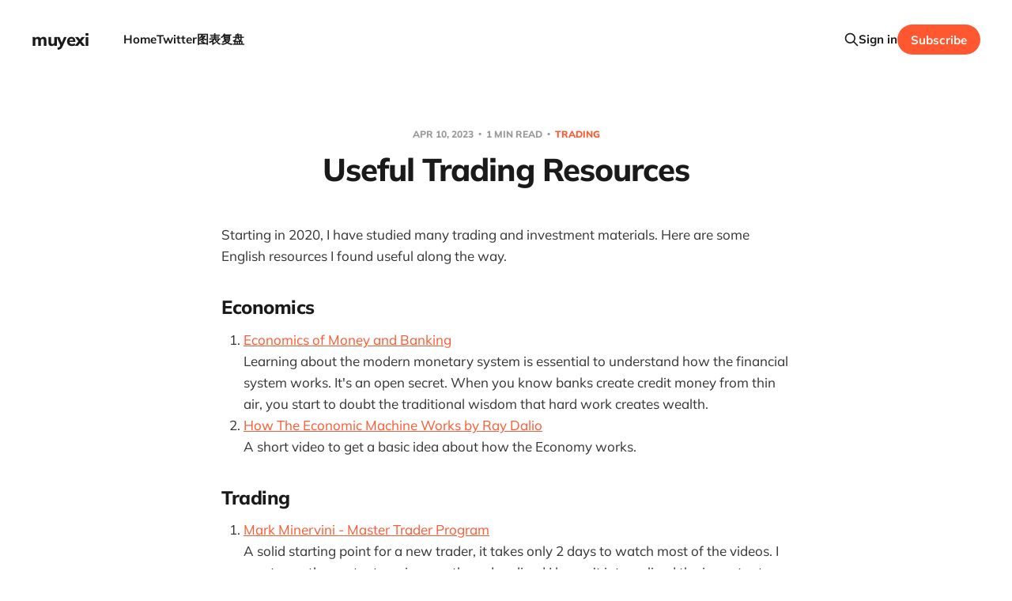

--- FILE ---
content_type: text/html; charset=utf-8
request_url: https://muyexi.im/useful-trading-resources/
body_size: 5594
content:
<!DOCTYPE html>
<html lang="en">

<head>
    <meta charset="utf-8">
    <meta name="viewport" content="width=device-width, initial-scale=1">
    <title>Useful Trading Resources</title>
    <link rel="stylesheet" href="/assets/built/screen.css?v=607ccacd49">

    <link rel="icon" href="https://muyexi.im/content/images/size/w256h256/2023/01/fotor_2023-1-14_18_47_19-1.png" type="image/png">
    <link rel="canonical" href="https://muyexi.im/useful-trading-resources/">
    <meta name="referrer" content="no-referrer-when-downgrade">
    
    <meta property="og:site_name" content="muyexi">
    <meta property="og:type" content="article">
    <meta property="og:title" content="Useful Trading Resources">
    <meta property="og:description" content="Starting in 2020, I have studied many trading and investment materials. Here are some English resources I found useful along the way.



Economics


 1. 
    
    
    Economics of Money and Banking
    
    Learning about the modern monetary system is essential to understand how the financial system works. It&#x27;s an open secret. When you">
    <meta property="og:url" content="https://muyexi.im/useful-trading-resources/">
    <meta property="article:published_time" content="2023-04-10T04:06:24.000Z">
    <meta property="article:modified_time" content="2023-04-10T04:06:24.000Z">
    <meta property="article:tag" content="Trading">
    
    <meta name="twitter:card" content="summary">
    <meta name="twitter:title" content="Useful Trading Resources">
    <meta name="twitter:description" content="Starting in 2020, I have studied many trading and investment materials. Here are some English resources I found useful along the way.



Economics


 1. 
    
    
    Economics of Money and Banking
    
    Learning about the modern monetary system is essential to understand how the financial system works. It&#x27;s an open secret. When you">
    <meta name="twitter:url" content="https://muyexi.im/useful-trading-resources/">
    <meta name="twitter:label1" content="Written by">
    <meta name="twitter:data1" content="Winter Wang">
    <meta name="twitter:label2" content="Filed under">
    <meta name="twitter:data2" content="Trading">
    <meta name="twitter:site" content="@muyexi">
    <meta name="twitter:creator" content="@muyexi">
    
    <script type="application/ld+json">
{
    "@context": "https://schema.org",
    "@type": "Article",
    "publisher": {
        "@type": "Organization",
        "name": "muyexi",
        "url": "https://muyexi.im/",
        "logo": {
            "@type": "ImageObject",
            "url": "https://muyexi.im/content/images/size/w256h256/2023/01/fotor_2023-1-14_18_47_19-1.png",
            "width": 60,
            "height": 60
        }
    },
    "author": {
        "@type": "Person",
        "name": "Winter Wang",
        "image": {
            "@type": "ImageObject",
            "url": "https://muyexi.im/content/images/2023/12/Untitled.png",
            "width": 564,
            "height": 568
        },
        "url": "https://muyexi.im/author/winter/",
        "sameAs": [
            "https://x.com/muyexi"
        ]
    },
    "headline": "Useful Trading Resources",
    "url": "https://muyexi.im/useful-trading-resources/",
    "datePublished": "2023-04-10T04:06:24.000Z",
    "dateModified": "2023-04-10T04:06:24.000Z",
    "keywords": "Trading",
    "description": "Starting in 2020, I have studied many trading and investment materials. Here are some English resources I found useful along the way.\n\n\n\nEconomics\n\n\n 1. \n    \n    \n    Economics of Money and Banking\n    \n    Learning about the modern monetary system is essential to understand how the financial system works. It&#x27;s an open secret. When you know banks create credit money from thin air, you start to doubt the traditional wisdom that hard work creates wealth.\n    \n\n 2. \n    \n    \n    How The Economic ",
    "mainEntityOfPage": "https://muyexi.im/useful-trading-resources/"
}
    </script>

    <meta name="generator" content="Ghost 6.13">
    <link rel="alternate" type="application/rss+xml" title="muyexi" href="https://muyexi.im/rss/">
    <script defer src="https://cdn.jsdelivr.net/ghost/portal@~2.56/umd/portal.min.js" data-i18n="true" data-ghost="https://muyexi.im/" data-key="8c707002cfc7f0e5eea341d183" data-api="https://muyexi.im/ghost/api/content/" data-locale="en" crossorigin="anonymous"></script><style id="gh-members-styles">.gh-post-upgrade-cta-content,
.gh-post-upgrade-cta {
    display: flex;
    flex-direction: column;
    align-items: center;
    font-family: -apple-system, BlinkMacSystemFont, 'Segoe UI', Roboto, Oxygen, Ubuntu, Cantarell, 'Open Sans', 'Helvetica Neue', sans-serif;
    text-align: center;
    width: 100%;
    color: #ffffff;
    font-size: 16px;
}

.gh-post-upgrade-cta-content {
    border-radius: 8px;
    padding: 40px 4vw;
}

.gh-post-upgrade-cta h2 {
    color: #ffffff;
    font-size: 28px;
    letter-spacing: -0.2px;
    margin: 0;
    padding: 0;
}

.gh-post-upgrade-cta p {
    margin: 20px 0 0;
    padding: 0;
}

.gh-post-upgrade-cta small {
    font-size: 16px;
    letter-spacing: -0.2px;
}

.gh-post-upgrade-cta a {
    color: #ffffff;
    cursor: pointer;
    font-weight: 500;
    box-shadow: none;
    text-decoration: underline;
}

.gh-post-upgrade-cta a:hover {
    color: #ffffff;
    opacity: 0.8;
    box-shadow: none;
    text-decoration: underline;
}

.gh-post-upgrade-cta a.gh-btn {
    display: block;
    background: #ffffff;
    text-decoration: none;
    margin: 28px 0 0;
    padding: 8px 18px;
    border-radius: 4px;
    font-size: 16px;
    font-weight: 600;
}

.gh-post-upgrade-cta a.gh-btn:hover {
    opacity: 0.92;
}</style>
    <script defer src="https://cdn.jsdelivr.net/ghost/sodo-search@~1.8/umd/sodo-search.min.js" data-key="8c707002cfc7f0e5eea341d183" data-styles="https://cdn.jsdelivr.net/ghost/sodo-search@~1.8/umd/main.css" data-sodo-search="https://muyexi.im/" data-locale="en" crossorigin="anonymous"></script>
    
    <link href="https://muyexi.im/webmentions/receive/" rel="webmention">
    <script defer src="/public/cards.min.js?v=607ccacd49"></script>
    <link rel="stylesheet" type="text/css" href="/public/cards.min.css?v=607ccacd49">
    <script defer src="/public/comment-counts.min.js?v=607ccacd49" data-ghost-comments-counts-api="https://muyexi.im/members/api/comments/counts/"></script>
    <script defer src="/public/member-attribution.min.js?v=607ccacd49"></script><style>:root {--ghost-accent-color: #ff572f;}</style>
    <link rel="stylesheet" href="https://cdnjs.cloudflare.com/ajax/libs/prism/1.28.0/themes/prism.min.css">

<!-- Google tag (gtag.js) -->
<script async src="https://www.googletagmanager.com/gtag/js?id=G-VKNK4G8379"></script>
<script>
  window.dataLayer = window.dataLayer || [];
  function gtag(){dataLayer.push(arguments);}
  gtag('js', new Date());

  gtag('config', 'G-VKNK4G8379');
</script>

<!-- Fix first paragraph font size -->
<style type="text/css">
 .post-template .post-content > p:first-child { font-size: 1em; }
</style>

<script>
    var gh_search_key = 'cc0c4ed768392942595c0d137a';
    var gh_search_migration = 'v1';
</script>

<base target="_blank">
</head>

<body class='post-template tag-trading is-head-left-logo'>
<div class="site">

    <header id="gh-head" class="gh-head gh-outer">
        <div class="gh-head-inner gh-inner">
            <div class="gh-head-brand">
                <div class="gh-head-brand-wrapper">
                    <a class="gh-head-logo" href="https://muyexi.im">
                            muyexi
                    </a>
                </div>
                <button class="gh-search gh-icon-btn" aria-label="Search this site" data-ghost-search><svg xmlns="http://www.w3.org/2000/svg" fill="none" viewBox="0 0 24 24" stroke="currentColor" stroke-width="2" width="20" height="20"><path stroke-linecap="round" stroke-linejoin="round" d="M21 21l-6-6m2-5a7 7 0 11-14 0 7 7 0 0114 0z"></path></svg></button>
                <button class="gh-burger"></button>
            </div>

            <nav class="gh-head-menu">
                <ul class="nav">
    <li class="nav-home"><a href="https://muyexi.im/">Home</a></li>
    <li class="nav-twitter"><a href="https://twitter.com/muyexi">Twitter</a></li>
    <li class="nav-tu-biao-fu-pan"><a href="https://pichome.muyexi.im">图表复盘</a></li>
</ul>

            </nav>

            <div class="gh-head-actions">
                    <button class="gh-search gh-icon-btn" aria-label="Search this site" data-ghost-search><svg xmlns="http://www.w3.org/2000/svg" fill="none" viewBox="0 0 24 24" stroke="currentColor" stroke-width="2" width="20" height="20"><path stroke-linecap="round" stroke-linejoin="round" d="M21 21l-6-6m2-5a7 7 0 11-14 0 7 7 0 0114 0z"></path></svg></button>
                    <div class="gh-head-members">
                                <a class="gh-head-link" href="#/portal/signin" data-portal="signin">Sign in</a>
                                <a class="gh-head-btn gh-btn gh-primary-btn" href="#/portal/signup" data-portal="signup">Subscribe</a>
                    </div>
            </div>
        </div>
    </header>


    <div class="site-content">
        
<main class="site-main">

        <article class="single post tag-trading no-image">

        <header class="single-header gh-canvas">
            <div class="single-meta">
                <span class="single-meta-item single-meta-date">
                    <time datetime="2023-04-10">
                        Apr 10, 2023
                    </time>
                </span>
                    <span class="single-meta-item single-meta-length">
                        1 min read
                    </span>
                    <span class="single-meta-item single-meta-tag">
                        <a class="post-tag post-tag-trading" href="/tag/trading/">
                            Trading
                        </a>
                    </span>
            </div>

            <h1 class="single-title">Useful Trading Resources</h1>


        </header>

    <div class="single-content gh-content gh-canvas">
        <!--kg-card-begin: markdown--><p>Starting in 2020, I have studied many trading and investment materials. Here are some English resources I found useful along the way.</p>
<h3 id="economics">Economics</h3>
<ol>
<li>
<p><a href="https://www.coursera.org/learn/money-banking?ref=muyexi.im">Economics of Money and Banking</a><br>
Learning about the modern monetary system is essential to understand how the financial system works. It's an open secret. When you know banks create credit money from thin air, you start to doubt the traditional wisdom that hard work creates wealth.</p>
</li>
<li>
<p><a href="https://youtu.be/PHe0bXAIuk0?ref=muyexi.im">How The Economic Machine Works by Ray Dalio</a><br>
A short video to get a basic idea about how the Economy works.</p>
</li>
</ol>
<h3 id="trading">Trading</h3>
<ol>
<li>
<p><a href="https://www.minervini.com/master-sign-up.php?ref=muyexi.im">Mark Minervini - Master Trader Program</a><br>
A solid starting point for a new trader, it takes only 2 days to watch most of the videos. I went over the content again recently and realized I haven't internalized the important parts. It's expensive but you can find pirated versions somewhere.</p>
</li>
<li>
<p><a href="https://www.wyckoffanalytics.com/?ref=muyexi.im">Wyckoff Analytics</a><br>
I read and studied The Wyckoff Method 2 years ago, but it wasn't until this year that I start to realize how important it is. It takes experience and struggles to understand some basic ideas in the financial world.</p>
</li>
<li>
<p><a href="https://www.youtube.com/@Wysetrade?ref=muyexi.im">Wysetrade</a><br>
High-quality and practical content. You can assemble your strategy using the comprehensive tactics shared on the channel.</p>
</li>
</ol>
<!--kg-card-end: markdown-->
    </div>

    <div class="gh-canvas">
    <footer class="single-footer">

        <div class="single-footer-left">
            <div class="navigation navigation-previous">
                <a class="navigation-link" href="/hu-shen-300xiang-dui-qiang-ruo-fu-pan/" aria-label="Previous post">
                    <svg xmlns="http://www.w3.org/2000/svg" viewBox="0 0 32 32" fill="currentColor" class="icon navigation-icon">
    <path d="M26.667 14.667v2.667h-16L18 24.667l-1.893 1.893L5.547 16l10.56-10.56L18 7.333l-7.333 7.333h16z"></path>
</svg>                </a>
            </div>
        </div>

        <div class="single-footer-middle">
            <div class="single-footer-top">
                <h3 class="single-footer-title">Published by:</h3>
                <div class="author-list">
                    <div class="author-image-placeholder u-placeholder square">
                        <a href="/author/winter/" title="Winter Wang">
                            <img class="author-image u-object-fit" src="/content/images/size/w150/2023/12/Untitled.png" alt="Winter Wang" loading="lazy">
                        </a>
                    </div>
                </div>
            </div>
        </div>

        <div class="single-footer-right">
            <div class="navigation navigation-next">
                <a class="navigation-link" href="/biao-pu-xiang-dui-qiang-ruo-fu-pan/" aria-label="Next post">
                    <svg xmlns="http://www.w3.org/2000/svg" viewBox="0 0 32 32" fill="currentColor" class="icon navigation-icon">
    <path d="M5.333 14.667v2.667h16L14 24.667l1.893 1.893L26.453 16 15.893 5.44 14 7.333l7.333 7.333h-16z"></path>
</svg>                </a>
            </div>
        </div>

    </footer>
    </div>

</article>
            <section class="related-wrapper gh-canvas">
        <h3 class="related-title">You might also like...</h3>
        <div class="related-feed">
                <article class="feed public post no-image">

    <div class="feed-calendar">
        <div class="feed-calendar-month">
            Nov
        </div>
        <div class="feed-calendar-day">
            15
        </div>
    </div>

    <h2 class="feed-title">期权做空ETH复盘</h2>

    <div class="feed-right">
        <svg xmlns="http://www.w3.org/2000/svg" viewBox="0 0 32 32" fill="currentColor" class="icon icon-star">
    <path d="M16 23.027L24.24 28l-2.187-9.373 7.28-6.307-9.587-.827-3.747-8.827-3.747 8.827-9.587.827 7.267 6.307L7.759 28l8.24-4.973z"></path>
</svg>        <div class="feed-length">
            1 min read
        </div>
    </div>

    <svg xmlns="http://www.w3.org/2000/svg" viewBox="0 0 32 32" fill="currentColor" class="icon feed-icon">
    <path d="M11.453 22.107L17.56 16l-6.107-6.12L13.333 8l8 8-8 8-1.88-1.893z"></path>
</svg>
    <a class="u-permalink" href="/qi-quan-zuo-kong-ethfu-pan/" aria-label="期权做空ETH复盘"></a>

</article>                <article class="feed public post no-image">

    <div class="feed-calendar">
        <div class="feed-calendar-month">
            Sep
        </div>
        <div class="feed-calendar-day">
            07
        </div>
    </div>

    <h2 class="feed-title">急涨急跌看跌，急跌急涨看涨</h2>

    <div class="feed-right">
        <svg xmlns="http://www.w3.org/2000/svg" viewBox="0 0 32 32" fill="currentColor" class="icon icon-star">
    <path d="M16 23.027L24.24 28l-2.187-9.373 7.28-6.307-9.587-.827-3.747-8.827-3.747 8.827-9.587.827 7.267 6.307L7.759 28l8.24-4.973z"></path>
</svg>        <div class="feed-length">
            1 min read
        </div>
    </div>

    <svg xmlns="http://www.w3.org/2000/svg" viewBox="0 0 32 32" fill="currentColor" class="icon feed-icon">
    <path d="M11.453 22.107L17.56 16l-6.107-6.12L13.333 8l8 8-8 8-1.88-1.893z"></path>
</svg>
    <a class="u-permalink" href="/ji-zhang-ji-die-kan-die-ji-die-ji-zhang-kan-zhang/" aria-label="急涨急跌看跌，急跌急涨看涨"></a>

</article>                <article class="feed public post no-image">

    <div class="feed-calendar">
        <div class="feed-calendar-month">
            Aug
        </div>
        <div class="feed-calendar-day">
            28
        </div>
    </div>

    <h2 class="feed-title">NG震荡走势复盘</h2>

    <div class="feed-right">
        <svg xmlns="http://www.w3.org/2000/svg" viewBox="0 0 32 32" fill="currentColor" class="icon icon-star">
    <path d="M16 23.027L24.24 28l-2.187-9.373 7.28-6.307-9.587-.827-3.747-8.827-3.747 8.827-9.587.827 7.267 6.307L7.759 28l8.24-4.973z"></path>
</svg>        <div class="feed-length">
            1 min read
        </div>
    </div>

    <svg xmlns="http://www.w3.org/2000/svg" viewBox="0 0 32 32" fill="currentColor" class="icon feed-icon">
    <path d="M11.453 22.107L17.56 16l-6.107-6.12L13.333 8l8 8-8 8-1.88-1.893z"></path>
</svg>
    <a class="u-permalink" href="/ngzhen-dang-zou-shi-fu-pan/" aria-label="NG震荡走势复盘"></a>

</article>                <article class="feed public post no-image">

    <div class="feed-calendar">
        <div class="feed-calendar-month">
            Jun
        </div>
        <div class="feed-calendar-day">
            28
        </div>
    </div>

    <h2 class="feed-title">支撑位标志性K线</h2>

    <div class="feed-right">
        <svg xmlns="http://www.w3.org/2000/svg" viewBox="0 0 32 32" fill="currentColor" class="icon icon-star">
    <path d="M16 23.027L24.24 28l-2.187-9.373 7.28-6.307-9.587-.827-3.747-8.827-3.747 8.827-9.587.827 7.267 6.307L7.759 28l8.24-4.973z"></path>
</svg>        <div class="feed-length">
            1 min read
        </div>
    </div>

    <svg xmlns="http://www.w3.org/2000/svg" viewBox="0 0 32 32" fill="currentColor" class="icon feed-icon">
    <path d="M11.453 22.107L17.56 16l-6.107-6.12L13.333 8l8 8-8 8-1.88-1.893z"></path>
</svg>
    <a class="u-permalink" href="/zhi-cheng-wei-biao-zhi-xing-kxian/" aria-label="支撑位标志性K线"></a>

</article>                <article class="feed public post no-image">

    <div class="feed-calendar">
        <div class="feed-calendar-month">
            Jun
        </div>
        <div class="feed-calendar-day">
            14
        </div>
    </div>

    <h2 class="feed-title">A股选股复盘</h2>

    <div class="feed-right">
        <svg xmlns="http://www.w3.org/2000/svg" viewBox="0 0 32 32" fill="currentColor" class="icon icon-star">
    <path d="M16 23.027L24.24 28l-2.187-9.373 7.28-6.307-9.587-.827-3.747-8.827-3.747 8.827-9.587.827 7.267 6.307L7.759 28l8.24-4.973z"></path>
</svg>        <div class="feed-length">
            1 min read
        </div>
    </div>

    <svg xmlns="http://www.w3.org/2000/svg" viewBox="0 0 32 32" fill="currentColor" class="icon feed-icon">
    <path d="M11.453 22.107L17.56 16l-6.107-6.12L13.333 8l8 8-8 8-1.88-1.893z"></path>
</svg>
    <a class="u-permalink" href="/agu-xuan-gu-fu-pan/" aria-label="A股选股复盘"></a>

</article>        </div>
    </section>

            <section class="gh-comments gh-canvas">
        <header class="gh-comments-header">
            <h3 class="gh-comments-title related-title">Member discussion</h3>
            <script
    data-ghost-comment-count="64337c9918709be036a524e6"
    data-ghost-comment-count-empty=""
    data-ghost-comment-count-singular="comment"
    data-ghost-comment-count-plural="comments"
    data-ghost-comment-count-tag="span"
    data-ghost-comment-count-class-name="gh-comments-count"
    data-ghost-comment-count-autowrap="true"
>
</script>
        </header>
        
        <script defer src="https://cdn.jsdelivr.net/ghost/comments-ui@~1.3/umd/comments-ui.min.js" data-locale="en" data-ghost-comments="https://muyexi.im/" data-api="https://muyexi.im/ghost/api/content/" data-admin="https://muyexi.im/ghost/" data-key="8c707002cfc7f0e5eea341d183" data-title="" data-count="false" data-post-id="64337c9918709be036a524e6" data-color-scheme="auto" data-avatar-saturation="60" data-accent-color="#ff572f" data-comments-enabled="all" data-publication="muyexi" crossorigin="anonymous"></script>
    
    </section>

</main>
    </div>

    <footer class="gh-foot no-menu gh-outer">
        <div class="gh-foot-inner gh-inner">
            <div class="gh-copyright">
                muyexi © 2026
            </div>
            <div class="gh-powered-by">
                <a href="https://ghost.org/" target="_blank" rel="noopener">Powered by Ghost</a>
            </div>
        </div>
    </footer>

</div>

    <div class="pswp" tabindex="-1" role="dialog" aria-hidden="true">
    <div class="pswp__bg"></div>

    <div class="pswp__scroll-wrap">
        <div class="pswp__container">
            <div class="pswp__item"></div>
            <div class="pswp__item"></div>
            <div class="pswp__item"></div>
        </div>

        <div class="pswp__ui pswp__ui--hidden">
            <div class="pswp__top-bar">
                <div class="pswp__counter"></div>

                <button class="pswp__button pswp__button--close" title="Close (Esc)"></button>
                <button class="pswp__button pswp__button--share" title="Share"></button>
                <button class="pswp__button pswp__button--fs" title="Toggle fullscreen"></button>
                <button class="pswp__button pswp__button--zoom" title="Zoom in/out"></button>

                <div class="pswp__preloader">
                    <div class="pswp__preloader__icn">
                        <div class="pswp__preloader__cut">
                            <div class="pswp__preloader__donut"></div>
                        </div>
                    </div>
                </div>
            </div>

            <div class="pswp__share-modal pswp__share-modal--hidden pswp__single-tap">
                <div class="pswp__share-tooltip"></div>
            </div>

            <button class="pswp__button pswp__button--arrow--left" title="Previous (arrow left)"></button>
            <button class="pswp__button pswp__button--arrow--right" title="Next (arrow right)"></button>

            <div class="pswp__caption">
                <div class="pswp__caption__center"></div>
            </div>
        </div>
    </div>
</div>
<script
    src="https://code.jquery.com/jquery-3.5.1.min.js"
    integrity="sha256-9/aliU8dGd2tb6OSsuzixeV4y/faTqgFtohetphbbj0="
    crossorigin="anonymous">
</script>
<script src='/assets/built/main.min.js?v=607ccacd49'></script>

<script src="https://cdnjs.cloudflare.com/ajax/libs/prism/1.28.0/prism.min.js"></script>
<script src="https://cdnjs.cloudflare.com/ajax/libs/prism/1.28.0/components/prism-swift.min.js"></script>

<script>
$('.gh-content img ').each(function() {
    $(this).wrap("<a data-no-swup data-fslightbox href='" + this.src + "'/>");
});
</script>
<script src="https://cdnjs.cloudflare.com/ajax/libs/fslightbox/3.0.9/index.min.js"></script>

<script defer src="https://static.cloudflareinsights.com/beacon.min.js/vcd15cbe7772f49c399c6a5babf22c1241717689176015" integrity="sha512-ZpsOmlRQV6y907TI0dKBHq9Md29nnaEIPlkf84rnaERnq6zvWvPUqr2ft8M1aS28oN72PdrCzSjY4U6VaAw1EQ==" data-cf-beacon='{"version":"2024.11.0","token":"a2621f242fe84750863fbd5a41a3ec69","r":1,"server_timing":{"name":{"cfCacheStatus":true,"cfEdge":true,"cfExtPri":true,"cfL4":true,"cfOrigin":true,"cfSpeedBrain":true},"location_startswith":null}}' crossorigin="anonymous"></script>
</body>
</html>